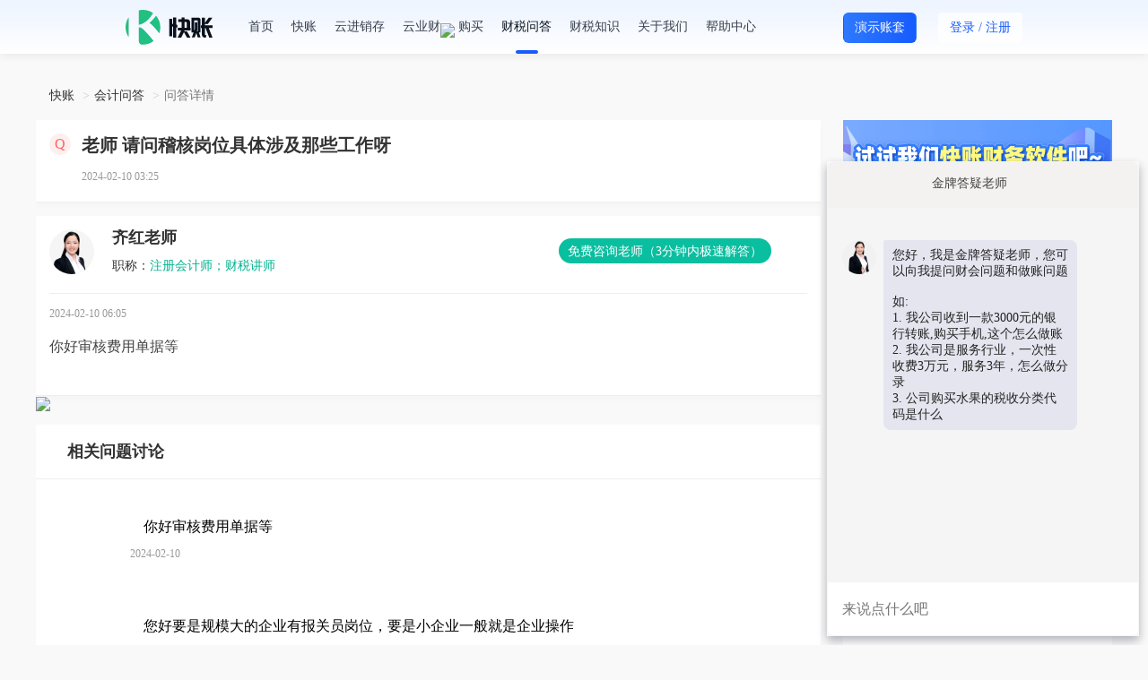

--- FILE ---
content_type: text/html; charset=utf-8
request_url: https://www.kuaizhang.com/ask/question_9253820.html
body_size: 15941
content:
<!DOCTYPE html>
<html>

<head>
    <meta charset="utf-8">
    <meta http-equiv="X-UA-Compatible" content="IE=edge,chrome=1">
    <meta name="renderer" content="webkit">
    <meta name="applicable-device" content="pc">
    <link rel="canonical" href="https://www.kuaizhang.com/ask/question_9253820.html" />
    <link rel="stylesheet" type="text/css" href="https://static.kuaizhang.com/Public/css/style.css">
    <link rel="stylesheet" type="text/css" href="https://static.kuaizhang.com/Public/css/bootstrap.min.css">
    <link rel="stylesheet" type="text/css" href="https://static.kuaizhang.com/Public/css/font-awesome.min.css">
    <link rel="stylesheet" type="text/css" href="https://static.kuaizhang.com/Public/css/jquery-mask.css">
    <link rel="alternate" media="only screen and (max-width: 640px)"
        href="https://m.kuaizhang.com/t/ask/question_9253820.html">
    <script src="https://static.kuaizhang.com/Public/js/modernizr.js"></script>
    <!--[if IE 8]>
    <link href="https://static.kuaizhang.com/Public/css/ie8.css" rel="stylesheet">
    <![endif]-->
    <!--cdn-->
    <!--<link href="http://apps.bdimg.com/libs/bootstrap/3.3.4/css/bootstrap.min.css" rel="stylesheet">
    <link href="//cdn.bootcss.com/font-awesome/4.4.0/css/font-awesome.min.css" rel="stylesheet">-->
    <!--HTML5 shim and Respond.js for IE8 support of HTML5 elements and media queries-->
    <!-- WARNING: Respond.js doesn't work if you view the page via file:// -->
    <!--[if lt IE 9]>
    <script src="//cdn.bootcss.com/html5shiv/3.7.2/html5shiv.min.js"></script>
    <script src="//cdn.bootcss.com/respond.js/1.4.2/respond.min.js"></script>
    <![endif]-->
    <title>老师 请问稽核岗位具体涉及那些工作呀_快账</title>
    <meta name="keywords" content="老师 请问稽核岗位具体涉及那些工作呀">
    <meta name="description" content="你好审核费用单据等">
    <meta itemprop="name" content="老师 请问稽核岗位具体涉及那些工作呀" />
    <link rel="icon" href="https://static.kuaizhang.com/Public/images/favicon.ico" type="image/x-icon">
    <meta itemprop="image" content="https://static.kuaizhang.com/Public/images/weixin.png">
    <style>
        @font-face {
            font-family: uc-nexus-iconfont;
            src: url(chrome-extension://pogijhnlcfmcppgimcaccdkmbedjkmhi/res/font_9qmmi8b8jsxxbt9.woff) format('woff'), url(chrome-extension://pogijhnlcfmcppgimcaccdkmbedjkmhi/res/font_9qmmi8b8jsxxbt9.ttf) format('truetype')
        }
    </style>
    <style type="text/css">
        :root .footer>#box[style="width:100%;height:100%;position:fixed;top:0"] {
            display: none !important;
        }
    </style>

</head>

<body>
    <style>
        html>body {
            background-color: #f9f9f9 !important;
        }
    </style>

    <div class="wrap index-box login-box first-version">
        <link rel="stylesheet" type="text/css" href="https://static.kuaizhang.com/Public/JXC/layui2.1.2/css/layui.css">
<link rel="stylesheet" type="text/css" href="https://static.kuaizhang.com/Public/font_zt/iconfont.css">
<link rel="stylesheet" type="text/css" href="/Public/css/base_new.css">
<link rel="stylesheet" type="text/css" href="/Public/css/new_style.css?v=20260121001">
    <div class="kz-main" style="height: 80px;">
         <div class="kz-header content">
			<div class="container">	
				<div class="pull-left header-logo">
					<a href="/"><img src="https://static.kuaizhang.com/Public/images/2023/logo_w.png"></a>
				</div>
				<div class="pull-left header-nav" style="width: auto; background: none;border-bottom: none;box-shadow: none;">
					<a href="/">首页</a><span data-init-login = "0"><a href="/ki/" class="">快账</a><a  class=""href="/ji/">云进销存</a></span><span data-init-login = "1"><a href="/main" class="">快账</a><a class=""href="/j/main">云进销存</a></span><a href="javascript:;" class="yc-btn">云业财<img src="https://al3.acc5.com/e90ae4c96087bd1acc88dcdfcfb63d56.gif" style="position: absolute;top: 26px;"></a><a href="javascript:;" ><div class="dropdown">购买<div class="dropdown-menu box-transition buy-dropdown"><span data-ref="/kpay/">购买快账</span><span data-ref="/jpay/">购买云进销存</span></div></div></a><a href="/ask/" class="active">财税问答</a><a href="/news/" class="">财税知识</a><a href="/index/about.html" class="">关于我们</a><a href="/article/info">帮助中心</a>
				</div>
				<div class="pull-right">
					<span data-init-login = "0">
						<!-- <a href="javascript:;" class="to-desktop ty_btn">体验</a> -->
						<a href="https://demo.kuaizhang.com/main" target="_blank" class="btn btn-primary btn-primary-df ty_btn" style="color:#fff;">演示账套</a>
						<button type="button" class="btn login-btn open-login"><span>登录</span> / <span class="reg">注册</span></button>
					</span>
					<span data-init-login = "1">
						<span class="dropdown user-box">
							<img class="user-header img-circle" src="https://static.acc5.com/static_acc5/images/2015/tk_bg.jpg">
							<img src="https://static.kuaizhang.com/Public/images/vip.png" class="user-header-vip hide"/>
							<div class="dropdown-menu box-transition">
								<a href="javascript:;" class="text-ellipsis">账号：<span class="default-color"></span></a>
								<a href="/work">企业工作台</a>
								<a href="/ask/myquestion">我的提问</a>
								<a href="/loginout.html">退出登录</a>
							</div>
						</span>
					</span>
				</div>
			</div>
		</div>
    </div>
	<!--百度流量统计 start-->
	<script>
	    var _hmt = _hmt || [];
	    (function () {
	        var hm = document.createElement("script");
	        hm.src = "https://hm.baidu.com/hm.js?8580017715119f0691924542da49d7f9";
	        var s = document.getElementsByTagName("script")[0];
	        s.parentNode.insertBefore(hm, s);
	    })();
	</script>
	<!--百度流量统计 end-->
	
	<script>
	    //百度站长平台
	    (function () {
	        var bp = document.createElement('script');
	        var curProtocol = window.location.protocol.split(':')[0];
	        if (curProtocol === 'https') {
	            bp.src = 'https://zz.bdstatic.com/linksubmit/push.js';
	        }
	        else {
	            bp.src = 'http://push.zhanzhang.baidu.com/push.js';
	        }
	        var s = document.getElementsByTagName("script")[0];
	        s.parentNode.insertBefore(bp, s);
	    })();
	</script>
	<!--360统计代码 start-->
	<!-- <script>
	    (function(b,a,e,h,f,c,g,s){b[h]=b[h]||function(){(b[h].c=b[h].c||[]).push(arguments)};
	        b[h].s=!!c;g=a.getElementsByTagName(e)[0];s=a.createElement(e);
	        s.src="//s.union.360.cn/"+f+".js";s.defer=!0;s.async=!0;g.parentNode.insertBefore(s,g)
	    })(window,document,"script","_qha",427363,false);
	</script> -->
	<!--360统计代码 end-->

        <div class="wrap-box qdetail_wrap asknews_wrap">
            <a class="open_kf_btn hide" href="javascript:;" title="点击咨询">
                <img src="https://static.kuaizhang.com/Public/images/qn_banner.png" alt="咨询">
            </a>

            <ol class="breadcrumb">
                <li><a href="https://www.kuaizhang.com">快账</a></li>
                <li><a href="https://www.kuaizhang.com/ask/">会计问答</a></li>
                <li class="active">问答详情</li>
            </ol>
            <!-- seo 广告 -->
			<!-- <div class="mb-20">
				<a data-init-login = "0" href="javascript:;"  class="open-login" data-key="k"><img src="https://al3.acc5.com/179227_63e748dda42ed0.png" class="img-responsive"></a>
				<a data-init-login = "1" href="/main"><img src="https://al3.acc5.com/179227_63e748dda42ed0.png" class="img-responsive"></a>
			</div> -->
            
			            <!-- seo 广告 end -->
            <div class="qdetail_fl asknews_content" style="overflow: initial;">
                <div class="qdetail_box qdetail_info_box">
                    <div class="qdetail_hd">
                        <div class="green_icon_new">Q</div>
                        <div class="green_icon_title_new">
                            <h1 style="line-height: 26px;-webkit-box-orient: unset;-webkit-line-clamp: unset">老师 请问稽核岗位具体涉及那些工作呀</h1>
                        </div>
                    </div>
                    <div class="qdetail_body">
                                                <div class="ask_detail_bottom">
                            <span class="mt-10 ask_detail_time">2024-02-10 03:25</span>
                        </div>



                        <input type="hidden" name="problemId" value="9253820">
                    </div>
                    <!-- <div class="ask_detail_seo">
                        <span>温馨提示：如果以上问题和您遇到的情况不相符，可在线咨询老师！</span>
                        <span class="btn-seo-open btn-seo-add-wechat">立即咨询老师</span>
                    </div> -->
                </div>
                <!-- <div class="free-contact-tip hide">
                    <img class="tip-icon" src="//static.acc5.com/2018/images/warning.png" alt="">
                    <span>温馨提示：如果以上问题和您遇到的情况不相符，可在线咨询老师！</span>
                    <a class="contact btn-seo-open btn-seo-add-wechat" href="javascript:;">
                        <span>免费咨询老师</span>
                    </a>
                </div> -->
                <!-- <div class="title-box">老师解答</div> -->
                <div class="qdetail_box qdetail_reply_box">
                    <div class="qdetail_hd">
                            <div class="qdetail_icon blue_icon"><img src="https://static.kuaizhang.com/Public/m/images/wdhead_pic3.png" alt="答疑老师">
                            </div>
                            <div class="t_detail_info">
                                <p class="teachar-name">
                                    <span class="teachar-name-new">齐红老师</span>
                                </p>
                                <p><span class="f-999">职称：</span><span class="default-color">注册会计师；财税讲师</span></p>
                                <a class="t-btn btn-seo-open  reply_seo_btn btn-seo-add-wechat" rel="nofollow"
                                    href="javascript:;">免费咨询老师（3分钟内极速解答）</a>
                            </div>
                        </div>
                        <div class="qdetail_body">
                            <span class="ask_detail_time_respond">2024-02-10 06:05 </span>
                            <p class="ask_detail_title" style="margin-top: 0;margin-bottom: 0;">你好审核费用单据等</p>
                                                        <div data-init-login = "0" class="open-login" style="cursor: pointer;">
									<img style="width: 100%" src="https://al3.acc5.com/179227_64ec6410ebf080.png" alt="">
								</div>                        </div>

                        
                                        </div>
                <div class="consult-teacher hide">
                    <span>还没有符合您的答案？立即在线咨询老师</span>
                    <a class="consult btn-seo-open btn-seo-add-wechat" href="javascript:;">免费咨询老师</a>
                </div>
                <a class="open_kf_btn get_file_btn hide" href="javascript:;" title="点击咨询">
                    <img src="https://static.kuaizhang.com/Public/images/qn_banner2.png" alt="咨询">
                </a>
                <!-- seo 广告 -->
                <div data-init-login = "0"><img class="seogg_img" data-id="394" width="100%" src="https://al3.acc5.com/_62cf84cd68fe90.png"></div>                <!-- 相关问题讨论 -->
                    <div class="discuss-list-box">
                        <div class="header">相关问题讨论</div>

                        <div class="discuss-content">
                            <div>
                                <div class="list clearfix">
                                    <img class="head" src="https://al3.acc5.com/95d223957f56fba2e1b8c7c4fa00f9e0.png" alt="">
                                    <div class="discuss-data">
                                        <div class="reply-content"> 你好审核费用单据等</div>
                                        <div class="time">2024-02-10</div>
                                    </div>
                                </div><div class="list clearfix">
                                    <img class="head" src="https://al3.acc5.com/95d223957f56fba2e1b8c7c4fa00f9e0.png" alt="">
                                    <div class="discuss-data">
                                        <div class="reply-content"> 您好要是规模大的企业有报关员岗位，要是小企业一般就是企业操作</div>
                                        <div class="time">2023-09-16</div>
                                    </div>
                                </div><div class="list clearfix">
                                    <img class="head" src="https://al3.acc5.com/95d223957f56fba2e1b8c7c4fa00f9e0.png" alt="">
                                    <div class="discuss-data">
                                        <div class="reply-content"> 当期应纳税额=当期内销货物销项税额-(当期进项税额-当期免抵退不得免征和抵扣税额)-上期留抵税额，就是报关申报做退税</div>
                                        <div class="time">2020-08-10</div>
                                    </div>
                                </div><div class="list clearfix">
                                    <img class="head" src="https://al3.acc5.com/95d223957f56fba2e1b8c7c4fa00f9e0.png" alt="">
                                    <div class="discuss-data">
                                        <div class="reply-content"> 直接回答：

首先，直接回答这个问题，表明你对数字的敏感程度。如果你对数字很敏感，可以直接告诉面试官：“是的，我对数字非常敏感。”
举例说明：

提供具体的例子来支持你的说法。比如，你可以谈谈在之前的工作中如何快速识别数据中的异常，或者如何通过分析数据来优化流程或提高效率。
财务工作中的应用：

预算编制与控制：解释你如何根据历史数据和市场趋势来编制预算，并监控实际支出与预算的差异。
财务报表分析：描述你如何阅读和分析财务报表，识别关键的财务指标，比如利润率、现金流和资产负债率。
成本分析：讨论你如何通过成本分析来识别成本节约的机会，或者如何通过成本效益分析来支持决策。</div>
                                        <div class="time">2024-11-28</div>
                                    </div>
                                </div><div class="list clearfix">
                                    <img class="head" src="https://al3.acc5.com/95d223957f56fba2e1b8c7c4fa00f9e0.png" alt="">
                                    <div class="discuss-data">
                                        <div class="reply-content"> 你好！学堂没有这个了。不好意思。</div>
                                        <div class="time">2022-05-31</div>
                                    </div>
                                </div>                            </div>
                        </div>

                    </div>
                <div class="title-box relevant-title">相关问题</div>
                    <ul class="list-unstyled relevant-list">

                        <li>
                                <a href="question_3853723.html" title="老师好，想问一下装饰公司的成本核算涉及哪些？具体怎么操作？马上要面试一家装饰公司，所以先了解一下账务处理，谢谢" target="_blank">
                                    <span>Q</span>
                                    <p>老师好，想问一下装饰公司的成本核算涉及哪些？具体怎么操作？马上要面试一家装饰公司，所以先了解一下账务处理，谢谢</p>
                                </a>
                            </li><li>
                                <a href="question_6269392.html" title="老师，我需要一份这样的管理制度，财务管理制度、工作流程、货币资金管理、银行存款管理、应收账款管理、应付账款管理、费用及报销管理制度、固定资产、无形资产管理、财务印鉴的使用、财务档案管理、单据管理制度、盘点制度、会计岗位工作职责、KPI考核标准等。

岗位职责说明中包括：
①该岗位职责的描述；
②该岗位需要满足的kpi考核标准；
③该岗位的工作对接上下游是那些部门；
④该岗位的任职资格；
⑤该岗位可能会产生的数据及数据对接的人员；
⑥该岗位的上级及下级是什么岗位；" target="_blank">
                                    <span>Q</span>
                                    <p>老师，我需要一份这样的管理制度，财务管理制度、工作流程、货币资金管理、银行存款管理、应收账款管理、应付账款管理、费用及报销管理制度、固定资产、无形资产管理、财务印鉴的使用、财务档案管理、单据管理制度、盘点制度、会计岗位工作职责、KPI考核标准等。

岗位职责说明中包括：
①该岗位职责的描述；
②该岗位需要满足的kpi考核标准；
③该岗位的工作对接上下游是那些部门；
④该岗位的任职资格；
⑤该岗位可能会产生的数据及数据对接的人员；
⑥该岗位的上级及下级是什么岗位；</p>
                                </a>
                            </li><li>
                                <a href="question_8654456.html" title="老师，请问现在假设个人涉及有一套5000平方的房产，成本价为2500一平方，现在打算交易市场价为1万元一平方；现在有两种方案作价出资和以房屋作价增资扩股，请问涉及哪些税费？具体怎么计算？请详解？谢谢" target="_blank">
                                    <span>Q</span>
                                    <p>老师，请问现在假设个人涉及有一套5000平方的房产，成本价为2500一平方，现在打算交易市场价为1万元一平方；现在有两种方案作价出资和以房屋作价增资扩股，请问涉及哪些税费？具体怎么计算？请详解？谢谢</p>
                                </a>
                            </li><li>
                                <a href="question_8749214.html" title="老师，新注册的公司，主要经营技术开发的工作，请问公司涉及的税种有那些。" target="_blank">
                                    <span>Q</span>
                                    <p>老师，新注册的公司，主要经营技术开发的工作，请问公司涉及的税种有那些。</p>
                                </a>
                            </li><li>
                                <a href="question_8827987.html" title="请问老师 外贸企业的出口报关工作具体是哪个岗位在做呢" target="_blank">
                                    <span>Q</span>
                                    <p>请问老师 外贸企业的出口报关工作具体是哪个岗位在做呢</p>
                                </a>
                            </li>                    </ul>
                <div class="title-box relevant-title">相关资讯</div>
                    <ul class="list-unstyled involve-news-list">
                        <li>
                                <a href="/news/detail_75145.html" title="​业务宣传费的税前扣除限额计算" target="_blank">
                                    <span></span>
                                    <p>​业务宣传费的税前扣除限额计算</p>
                                    <div class="involve-news-list-time">2026-01-27</div>
                                </a>
                            </li><li>
                                <a href="/news/detail_75144.html" title="​临时工工资的个税与社保处理" target="_blank">
                                    <span></span>
                                    <p>​临时工工资的个税与社保处理</p>
                                    <div class="involve-news-list-time">2026-01-27</div>
                                </a>
                            </li><li>
                                <a href="/news/detail_75143.html" title="​企业捐赠支出的税前扣除比例" target="_blank">
                                    <span></span>
                                    <p>​企业捐赠支出的税前扣除比例</p>
                                    <div class="involve-news-list-time">2026-01-27</div>
                                </a>
                            </li><li>
                                <a href="/news/detail_75142.html" title="​企业之间无偿借款的税务风险" target="_blank">
                                    <span></span>
                                    <p>​企业之间无偿借款的税务风险</p>
                                    <div class="involve-news-list-time">2026-01-27</div>
                                </a>
                            </li><li>
                                <a href="/news/detail_75141.html" title="​企业借贷利息支出的税前扣除标准" target="_blank">
                                    <span></span>
                                    <p>​企业借贷利息支出的税前扣除标准</p>
                                    <div class="involve-news-list-time">2026-01-27</div>
                                </a>
                            </li>                    </ul>
            </div>
            <div class="ask_hot_fr">
                <!-- <div class="wenda-wxcode">
                    <ul class="desc-list clearfix">
                        <li>
                            <div><img src="https://static.kuaizhang.com/Public/images/wenda/join_group_icon1.png" alt=""></div>
                            <span>会计群交流</span>
                        </li>
                        <li>
                            <div><img src="https://static.kuaizhang.com/Public/images/wenda/join_group_icon2.png" alt=""></div>
                            <span>知识库</span>
                        </li>
                        <li>
                            <div><img src="https://static.kuaizhang.com/Public/images/wenda/join_group_icon3.png" alt=""></div>
                            <span>财税资讯</span>
                        </li>
                    </ul>
                    <div class="text-center ask-code">
                        <img src="//al3.acc5.com/9241446_5f0ebe7a545c9.png">
                        <h4>微信扫码即可入群!</h4>
                    </div>
                </div> -->
				<!-- <div>
					<a data-init-login = "0" href="javascript:;"  class="open-login" data-key="k"><img src="https://al3.acc5.com/179227_63fc75bf8d7140.png" class="img-responsive"></a>
					<a data-init-login = "1" href="/main"><img src="https://al3.acc5.com/179227_63fc75bf8d7140.png" class="img-responsive"></a>
				</div>
                <div class="seo-get-file hide">
                    <img class="open_kf_btn get_file_btn" src="https://al3.acc5.com/10748370_5dea1fe94a7fa.png" alt="免费领取资料" title="免费领取资料">
                </div> -->
                <div>
<!--                    <img src="https://al3.acc5.com/179227_6539ca7af27c30.png?image_process=sharpen,100">-->
                    <img src="https://static1.acc5.cn/kuaizhang/20240815100012.png" width="300">
                </div>
                <!-- 热门问答 -->
                <div class="hot_ask_lists">
                    <h3 class="lists_name" style="float: none;">
                        <span>热门问答</span>
                        <span class="lists_name_more"><a href="/ask/">更多></a></span>
                    </h3>
                    <ul>
                        <li class="news-recommend-ask-lists">
                                <a href="/ask/question_10449112.html" title="农民工给我安装，我要给他对公转，那是不是下月15号要给农民工申报个税，那农民工是不是要缴纳个税吗，是这样吗">
                                    <span class="news-recommend-ask-icon"></span>
                                    <p>农民工给我安装，我要给他对公转，那是不是下月15号要给农民工申报个税，那农民工是不是要缴纳个税吗，是这样吗</p>
                                </a>
                            </li><li class="news-recommend-ask-lists">
                                <a href="/ask/question_10449107.html" title="老师：学生的家人开的公司，公司法定代表人用的是同学（仅担个名）
公户的基本户是农村商业银行，19年开户时网银是卡片装在手机里的；现在的清况是这个公司法人（我家人的同学）已经演变成公司是他的了，因网银在他手里自由转账；因为他公司想卖了又没有人买；
老师：我公司2个会计，其中一个是财务主管，我是会计。我看我家人上火我很难心疼；
老师，我该怎么做把他公户网银拿掉➕公司还能继续经营下去；学生请教老师有什么好的建议">
                                    <span class="news-recommend-ask-icon"></span>
                                    <p>老师：学生的家人开的公司，公司法定代表人用的是同学（仅担个名）
公户的基本户是农村商业银行，19年开户时网银是卡片装在手机里的；现在的清况是这个公司法人（我家人的同学）已经演变成公司是他的了，因网银在他手里自由转账；因为他公司想卖了又没有人买；
老师：我公司2个会计，其中一个是财务主管，我是会计。我看我家人上火我很难心疼；
老师，我该怎么做把他公户网银拿掉➕公司还能继续经营下去；学生请教老师有什么好的建议</p>
                                </a>
                            </li><li class="news-recommend-ask-lists">
                                <a href="/ask/question_10449104.html" title="老师，请问一下

我去超市买东西，要求开发票，为什么他什么都卖但只能给开米面粮油？">
                                    <span class="news-recommend-ask-icon"></span>
                                    <p>老师，请问一下

我去超市买东西，要求开发票，为什么他什么都卖但只能给开米面粮油？</p>
                                </a>
                            </li><li class="news-recommend-ask-lists">
                                <a href="/ask/question_10449100.html" title="老师你好，boss直聘的招聘费，计入什么费用啊">
                                    <span class="news-recommend-ask-icon"></span>
                                    <p>老师你好，boss直聘的招聘费，计入什么费用啊</p>
                                </a>
                            </li><li class="news-recommend-ask-lists">
                                <a href="/ask/question_10449099.html" title="我们投资公司投资对方公司持股20%，打款给对方公司全部资金打投资款还是分投资款和资本公积">
                                    <span class="news-recommend-ask-icon"></span>
                                    <p>我们投资公司投资对方公司持股20%，打款给对方公司全部资金打投资款还是分投资款和资本公积</p>
                                </a>
                            </li><li class="news-recommend-ask-lists">
                                <a href="/ask/question_10449098.html" title="老师你好，自助打印回单手续费360元一年，这个能计入手续费吗">
                                    <span class="news-recommend-ask-icon"></span>
                                    <p>老师你好，自助打印回单手续费360元一年，这个能计入手续费吗</p>
                                </a>
                            </li><li class="news-recommend-ask-lists">
                                <a href="/ask/question_10449097.html" title="老师，刚入职场感觉在财务共享中心一个办公室五十几人，很难交到真心朋友，出了校园，也不知道在国企哪些人是有关系有背景或者内心到底是什么样的角色">
                                    <span class="news-recommend-ask-icon"></span>
                                    <p>老师，刚入职场感觉在财务共享中心一个办公室五十几人，很难交到真心朋友，出了校园，也不知道在国企哪些人是有关系有背景或者内心到底是什么样的角色</p>
                                </a>
                            </li><li class="news-recommend-ask-lists">
                                <a href="/ask/question_10449094.html" title="老师好，我是一家私立门诊，小规模纳税人，没有参与社保报销，请问开具电子发票的税率应该如何选择？">
                                    <span class="news-recommend-ask-icon"></span>
                                    <p>老师好，我是一家私立门诊，小规模纳税人，没有参与社保报销，请问开具电子发票的税率应该如何选择？</p>
                                </a>
                            </li><li class="news-recommend-ask-lists">
                                <a href="/ask/question_10449093.html" title="普通合伙人中可以是法人，有限合伙企业中也有法人企业，他们的区别在哪里？">
                                    <span class="news-recommend-ask-icon"></span>
                                    <p>普通合伙人中可以是法人，有限合伙企业中也有法人企业，他们的区别在哪里？</p>
                                </a>
                            </li><li class="news-recommend-ask-lists">
                                <a href="/ask/question_10449088.html" title="请问老师，我是建筑行业一般纳税人，预交增值税，是用应交税费—预交增值税核算，那这个科目核算的预交增值税月末必须转入应交税费—应交税金科目吗？

预交的附加税直接用应交税费科目借方余额表示预交。

以上的预交税账务处理正确？谢谢">
                                    <span class="news-recommend-ask-icon"></span>
                                    <p>请问老师，我是建筑行业一般纳税人，预交增值税，是用应交税费—预交增值税核算，那这个科目核算的预交增值税月末必须转入应交税费—应交税金科目吗？

预交的附加税直接用应交税费科目借方余额表示预交。

以上的预交税账务处理正确？谢谢</p>
                                </a>
                            </li>                    </ul>
                </div>
            </div>
        </div>
        
    <input type="hidden" id="employ" value="1">
    <input type="hidden" value="1" id="noFixScroll">
	<div class="kz-main">
	
		<div class="kz-footer ">
			<div class="container">
				<ul class="footer-desc flex-space-between">
					<li>
						<h5>产品中心</h5>
						<div class="links">
							<a href="/main" target="_blank">快账</a><a href="/j/main" target="_blank">云进销存</a>
						</div>
					</li><li>
						<h5>帮助中心</h5>
						<div class="links">
							<a target="_blank" href="https://www.kuaizhang.com/index/manual?path=question">常见问题</a><a target="_blank" href="https://www.kuaizhang.com/index/manual.html">操作手册</a><a target="_blank" href="https://www.kuaizhang.com/index/manual?path=video">视频教学</a>
						</div>
					</li><li>
						<h5>内容社区</h5>
						<div class="links">
							<a target="_blank" href="https://www.kuaizhang.com/ask/">财税问答</a><a target="_blank" href="https://www.kuaizhang.com/zhishi/">财税知识</a><a target="_blank" href="https://www.kuaizhang.com/bbs/">财会论坛</a><a target="_blank" href="https://lx.acc5.com/personal_tax_new/">财税工具</a>
						</div>
					</li><li>
						<h5>关于我们</h5>
						<div class="links">
							<a target="_blank" href="https://www.kuaizhang.com/index/about.html">公司介绍</a><a target="_blank" href="https://www.kuaizhang.com/index/safe.html">安全声明</a><a target="_blank" href="https://www.kuaizhang.com/index/about.html">联系我们</a><a target="_blank" href="https://www.kuaizhang.com/index/complaint.html">投诉举报</a>
						</div>
					</li><li>
						<!-- <h5></h5> -->
						<p class="text-center tel" style="margin-top: -30px;">客服-热线：<span style="letter-spacing: 2px;">400-803-6733</span></p>
						<p class="text-right tel" style="padding-right: 4px;margin-top: -15px;">0755-25901621</p>
						<div class="code">
							<ul class="flex-space-between text-center">
								<li class="app"><img src="https://al3.acc5.com/179227_63b67fb76439e0.png"><div>微信公众号</div></li>
								<li><img src="https://al3.acc5.com/179227_64785608ce77c0.png"><div>在线咨询</div></li>
							</ul>
						</div>
					</li>
				</ul>
				<div class="footer-link">
					<span>友情链接：</span>
					<a target="_blank" href="https://www.kuaizhang.com/ask/">会计问答</a>
						<span class="spanider"></span><a target="_blank" href="https://www.kuaizhang.com/news/">会计资讯</a>
						<span class="spanider"></span><a target="_blank" href="https://www.hxx.net">好学校招生网</a>
						<span class="spanider"></span><a target="_blank" href="http://hb.huatu.com">湖北公务员考试网</a>
						<span class="spanider"></span><a target="_blank" href="https://www.eduour.com/">在职研究生</a>
						<span class="spanider"></span><a target="_blank" href="https://www.kuaizhang.com/">财务软件</a>
						<span class="spanider"></span><a target="_blank" href="https://www.kuaizhang.com/">记账软件</a>
						<span class="spanider"></span><a target="_blank" href="https://www.acc5.com/app/">会计学堂APP</a>
						<span class="spanider"></span><a target="_blank" href="https://www.kuaizhang.com/bbs/">财会论坛</a>
						<span class="spanider"></span><a target="_blank" href="https://www.kuaixue.com/">快学教育</a>
										</div>
				<div class="footer-bt clearfix">
					<div class="pull-left">
						<div>深圳快学教育发展有限公司 版权所有 <a target="_blank" rel="nofollow" href="https://www.kuaizhang.com/zhishi_licai/324.html">营业执照</a></div>
						<a target="_blank" rel="nofollow" href="http://www.beian.gov.cn/portal/registerSystemInfo?recordcode=44030002003870"><img style="margin-left: 0;" src="https://al3.acc5.com/179227_620de2f0492fe0.png"> 粤公网安备 44030002003870号</a>
						<a href="https://beian.miit.gov.cn" rel="nofollow" target="_blank">粤ICP备14062987号</a>
						<a href="https://www.kuaizhang.com/index/icp.html" rel="nofollow" target="_blank">ICP证 粤B2-20160240</a>
					</div>
					<div class="pull-right">
						<a rel="nofollow" href="http://szcert.ebs.org.cn/409b63fb-c3a5-42b7-ad13-5b84f1de27b7" target="_blank"><img src="https://static.kuaizhang.com/Public/images/foot_logo_1.png" title="深圳市市场监督管理局企业主体身份公示" alt="深圳市市场监督管理局企业主体身份公示"></a><a rel="nofollow" href="https://v.pinpaibao.com.cn/cert/site/?site=www.kuaizhang.com&amp;at=business" target="_blank"><img src="https://static.kuaizhang.com/Public/images/foot_logo_2.png" alt="安全联盟认证"></a><a rel="nofollow" href="http://si.trustutn.org/info?sn=893170721029652829686&amp;certType=1" target="_blank"><img src="https://static.kuaizhang.com/Public/images/foot_logo_3.png"></a>
					</div>
				</div>
			</div>
		</div>
		
		<div class="side-right">
			<ul class="list-unstyled text-center">
				<!-- 全局 取 登录状态 -->
				<input type="hidden" name="allIsLogin" value="0">
				<li title="保存到桌面" class="to-desktop"><a rel="nofollow" href="/saveToDesktop" target="_blank"><i></i>保存到桌面</a></li>
				<li title="升级会员" class="vip open-login"><a rel="nofollow" href="javascript:;" class="open-login"><i></i>升级会员</a></li>
									<li title="微信公众号" class="wx"><a rel="nofollow" href="javascript:;"><i></i>关注我们</a>
					<div class="popover left box-transition">
						<div class="arrow"></div>
						<div class="content text-center">
							<p><img width="109" src="https://al3.acc5.com/179227_63b67fb76439e0.png" alt="微信公众号"></p>扫一扫，关注公众号
						</div>
					</div>
				</li>
				<li title="在线咨询" class="chat"><a rel="nofollow" href="javascript:;"><i></i>在线咨询</a>
					<div class="popover left box-transition">
						<div class="arrow"></div>
						<div class="content text-center">
							<p><img width="109" src="https://al3.acc5.com/179227_64785608ce77c0.png" alt="售前咨询"></p>快账官网售前咨询
						</div>
					</div>
				</li>
			</ul>
			<ul class="list-unstyled text-center go-top">
				<li title="返回顶部"><a rel="nofollow" href="javascript:;"><i></i>返回顶部</a></li>
			</ul>
		</div>
		
		
		<div class="login-popup-box public-pupop">
			<div class="box-mark-new"></div>
			<div class="pop-popup">
				<div class="popup-header login-type porela df-color-8 text-center text-weight"><span class="show-login">登 录</span><span class="show-reg">注 册</span><a href="javascript:;" class="pop-close close-btn"><img width="14" src="/Public/images/2023/icon_c.png"></a></div>
				<div class="popup-body porela">
					<i title="点击切换微信扫码登录" class="login-ico cursor-p"></i>
					<i title="点击切换手机号/账号登录" class="login-ico cursor-p icon-login-acct hide"><i>切换手机号/账号登录</i></i>
					<div class="login-tabs">
						<!-- <ul class="flex-space-between">
							<li class="active"><a href="#login-tab-2" data-toggle="tab" title="手机验证码登录" class="box-transition">验证码登录</a></li>
							<li><a href="#login-tab-1" data-toggle="tab" title="普通账号密码登录" class="box-transition">账号登录</a></li>
							<li><a href="#login-tab-3" data-toggle="tab" title="微信扫码登录" class="box-transition">扫码登录</a></li>
						</ul> -->
						<ul class="list-inline text-center">
								<li class="active"><a href="#login-tab-2" data-toggle="tab" title="手机验证码登录" class="box-transition">验证码登录</a></li>
								<li><a href="#login-tab-1" data-toggle="tab" title="账号密码登录" class="box-transition">账号登录</a></li>
								<li><a href="#login-tab-3" data-toggle="tab" title="微信扫码登录" class="box-transition hide">微信扫码登录</a></li>
								<li><a href="#login-tab-4" data-toggle="tab" title="重置密码" class="box-transition hide">重置密码</a></li>
						</ul>
					</div>
					<div class="tab-content">
						<div class="tab-pane fade" id="login-tab-1">
							<form id="loginFormWrap">
								<div class="form-item">
									<input type="text" name="username" placeholder="用户名/手机号" />
								</div>
								<div class="form-item">
									<input type="password" name="password" placeholder="密码" />
								</div>
								<div class="form-item porela form-verify">
									<input type="text" name="code" placeholder="图形验证码" />
									<img src="/index.php/home/index/verify_c.html" title="点击刷新" class="verify cursor-p">
								</div>
								<div class="form-item">
									<button type="button" class="btn-submit">登录</button>
								</div>
								<div class="form-item last">
<!--									<a href="https://www.kuaizhang.com/m/account/forgetpsd" target="_blank" class="df-color-6">忘记密码？</a>-->
									<a href="javascript:;" class="df-color-6 reset-password">忘记密码？</a>
									<a href="javascript:;" class="df-color-6 pull-right link-reg">还没有快账账号？<span>点击注册</span></a>
								</div>
							</form>
						</div>
						<div class="tab-pane fade in active" id="login-tab-2">
							<form id="mobileFormWrap">
								<div class="form-item">
									<input type="text" name="phoneName" placeholder="手机号" />
								</div>
								<div class="form-item porela">
									<input type="text" name="phoneCode" placeholder="手机验证码" />
									<button type="button" class="verify-btn">获取验证码</button>
								</div>
								<div class="form-item form-reg">
									<button type="button" class="btn-submit">登录</button>
								</div>
								<div class="form-item last clearfix">
									<a href="javascript:;" class="df-color-6 pull-right link-login show-reg">已有账号？<span>去登录</span></a>
									<a href="javascript:;" class="df-color-6 pull-right link-reg show-login">还没有快账账号？<span>点击注册</span></a>
								</div>
							</form>
						</div>
						<div class="tab-pane fade" id="login-tab-3">
							<ul class="flex-space-between">
								<li><img src="https://al3.acc5.com/179227_6113870b940350.png"></li>
								<li>
									<div class="porela text-center"><p class="text-center df-color wx-tip"><img width="19" src="https://al3.acc5.com/179227_6420f82e4ddcb0.png"/> 请使用微信扫一扫登录</p> <img width="130" src="https://static.acc5.com/static_acc5/images/2015/tk_bg.jpg" class="qr-code" height="130" title="请使用微信扫一扫登录"><img width="130" src="https://static.acc5.com/static_acc5/2018/images/qrcode_error.png" class="hide qr-code-err cursor-p" height="130" title="二维码已失效,点击重新生成"></div>
								</li>
							</ul>
							<a href="javascript:;" class="df-color-6 pull-right link-reg show-login">还没有快账账号？<span>点击注册</span></a>
						</div>
						<div class="tab-pane fade" id="login-tab-4">
							<form id="ResetPasswordFormWrap">
								<div class="form-item">
									<input type="text" name="rp_phone" placeholder="手机号" />
								</div>
								<div class="form-item porela">
									<input type="text" name="phoneCode" placeholder="手机验证码" />
									<button type="button" class="verify-reset-password-btn">获取验证码</button>
								</div>
								<div class="form-item">
									<input type="password" name="password" placeholder="新密码" />
								</div>
								<div class="form-item">
									<input type="password" name="cr_password" placeholder="确认密码" />
								</div>
								<div class="form-item form-reg">
									<button type="button" class="btn-submit">重置密码</button>
								</div>
								<div class="form-item last clearfix">
									<a href="javascript:;" class="df-color-6 pull-right link-login show-reg">已有账号？<span>去登录</span></a>
									<a href="javascript:;" class="df-color-6 pull-right link-reg show-login">还没有快账账号？<span>点击注册</span></a>
								</div>
							</form>
						</div>
						<div class="text-center df-color-6 pop-privacy">
							登录/注册即表示同意<a target="_blank" href="/article/info/pid/98/cid/99/aid/98.html" class="default-color">《使用条款》</a>和<a target="_blank" href="/article/info/pid/98/cid/99/aid/99.html" class="default-color">《隐私政策》</a>
						</div>
					</div>
					
				</div>
			</div>
		</div>
		
		<!-- <div class="ev_talkbox_cn_min cursor-p" title="您好，我是快账小助手">
			<img src="https://al3.acc5.com/179227_63f343a6585f80.gif">
		</div> -->
		<div class="ev_talkbox_cn_min pop-hide-bar cursor-p"><a class="btn-seo-openf">您正在与金牌答疑老师聊天</a></div>
		
		
		<div class="ev_talkbox_wrapper to-all">
			<div id="ev_talkbox_max">
				<div class="ev_tb_header">
					<div id="ev_tb_disable" class="ev_tb_disable"></div>
					<div id="ev_tb_header_text" class="ev_tb_disable_header_text"><a 
							id="ev_tb_header_default_text">金牌答疑老师</a><span id="ev_tb_header_select_img"
							class="ev_tb_header_select_close"></span></div><span id="ev_tb_maxclose"
						class="ev_tb_disable_close"><span id="ev_tb_maxclose_img" class="ev_tb_close_img"></span></span>
				</div>
				<div id="ev_default_talk" class=""><span  class="theme-bg ev_talkbox">
						<!-- <div id="ev_privacy_text_top">由红棉小冰提供的虚拟人类已唤醒，可以随时开始聊天啦</div> -->
						<div id="ev_privacy_text_top"> </div>
					</span>
					<div id="ev_privacy_text_bottom">
						<div id="ev_privacy_text_bottom_text"></div>
					</div>
					<div id="ev_send_input" class="porela">
						<div class="no-login open-login cursor-p text-center hide">请登录后继续提问~~</div>
						<textarea class="ev_send_text" placeholder="来说点什么吧"></textarea>
						<div id="ev_send_button" class="ev_send_button">
							<button  id="ev_send_button_img" class="ev_send_button_img"></button>
						</div>
					</div>
				</div>
			</div>
		</div>
		
		
	</div> <!-- end kz-main -->
	<script type="text/javascript" src="https://static.acc5.com/2018/js/jquery-1.11.3.js"></script>
	<script type="text/javascript" src="https://static.kuaizhang.com/Public/js/jquery.cookie.js"></script>
	<script type="text/javascript" src="https://static.acc5.com/static_acc5/2018/js/security.js"></script>
	<script type="text/javascript" src="https://static.kuaizhang.com/Public/js/bootstrap.min.js"></script>
	<script type="text/javascript" src="https://static.kuaizhang.com/Public/js/layer/layer.js"></script>
	<script src="https://static.kuaizhang.com/Public/js/swiper/js/swiper3.4.2.min.js"></script>
	<script src="/Public/js/common.js?v=20260121001"></script>
</body>
</html>
		 
	</div>
	<script type="text/javascript" src="https://static.kuaizhang.com/Public/js/jquery.cookie.js"></script>
    <div class="ask_mask"></div>
<div class="kf_html hide">
  <div class="kf_center">
    <img src="https://static.kuaizhang.com/Public/images/kefu.png" alt="" class="open_form btn-seo-add-wechat" />
  </div>
</div>
<!-- seo广告弹窗 -->
<div class="hide pop-notify-s-right-roll">
  <!-- <div class="pop-notify-mark box-mark"></div> -->
  <div class="pop-notify pop-center animated fadeInUp ask-detail-top-roll-notify">
    <div class="pop-box porela">
      <img
        class="box-transition rotate360 close"
        src="//static.acc5.com/static_acc5/2018/images/w-close.png"
      />
      <h2 class="pd-20 text-left">
          领取会员
      </h2>
      <div style="padding: 20px">
        <div class="mb-20 ask-detail-top-roll-notify-title">
          亲爱的学员你好，微信扫码加老师领取会员账号，免费学习课程及提问!
        </div>
        <div class="ask-detail-top-roll-notify-con">
          <img src="https://al3.acc5.com/_5f6ac22a842700.png"/>
          <p class="mt-15">微信扫码加老师开通会员</p>
        </div> 
      </div>
    </div>
  </div>
</div>
<!-- seo广告弹窗 end -->
<div class="ask_kf_pop hide">
  <div class="ask_kf_center">
    <img
      class="box-transition rotate360 close"
      src="//static.acc5.com/2018/images/close.png"
    />
    <h2 class="kf_hd">
      <span class="title">在线提问</span
      ><span class="pull-right"
        >累计解决<span class="problem-count">68456</span>个问题</span
      >
    </h2>
    <div class="ask_body">
      <div class="teacher_info">
        <div class="teachar_avatar fl">
          <a rel="nofollow" target="_blank" href="javascript:;"
            ><img
              src="https://static.kuaizhang.com/Public/m/images/wdhead_pic3.png"
              class="img-circle"
              width="48"
          /></a>
        </div>
        <div class="info fl">
          <div class="teachar_name">
            <spa class="name">齐红老师</spa>
            <span class="line">|</span>
            <i class="icons icon-ask-v"></i> 官方答疑老师
          </div>
          <p class="">职称：注册会计师,税务师</p>
        </div>
      </div>
      <div class="ask_seo">
        <h5 class="white-bg">
          亲爱的学员你好，我是来自<span class="default-color">快账的齐红老师</span
          >，很高兴为你服务，请问有什么可以帮助你的吗？
        </h5>
        <div class="porela">
          <textarea
            class="form-control"
            rows="6"
            id="text_area"
            maxlength="300"
            placeholder="请输入超过10个字的问题"
          ></textarea>
          <button type="button" class="btn btn-block btn-df ask_submit">
            提交问题
          </button>
        </div>
      </div>
      <div class="ask-seo-login hide">
        <h5 class="white-bg login_bg">
          已经收到您的问题，请填写手机号，解答成功后可以快速查看答案。
        </h5>
        <form class="form-horizontal white-bg" role="form">
          <div class="form-group">
            <div class="col-xs-12">
              <input
                type="text"
                name="phoneName"
                id="phoneName"
                maxlength="11"
                placeholder="手机号"
                class="form-control"
              />
            </div>
          </div>
          <div class="form-group">
            <div class="col-xs-7">
              <input
                type="text"
                name="imgCode"
                id="imgCode"
                placeholder="图形验证码"
                class="form-control"
              />
            </div>
            <div class="col-xs-5 text-right">
              <img
                src="/index.php/home/index/verify_c.html"
                title="点击刷新"
                width="96"
                height="34"
                class="img-seccode"
              />
            </div>
          </div>
          <div class="form-group">
            <div class="col-xs-7">
              <input
                type="text"
                name="phoneCode"
                id="phoneCode"
                placeholder="手机验证码"
                class="form-control"
              />
            </div>
            <div class="col-xs-5 text-right">
              <button type="button" class="ask-verify-btn btn btn-df">
                获取验证码
              </button>
            </div>
          </div>
          <button
            type="button"
            class="btn btn-block btn-df ask-seo-submit submit"
          >
            提交获取答案
          </button>
        </form>
      </div>
    </div>
  </div>
</div>

<div class="seo-reg-success dialog-box hide">
  <div class="dialog-body text-center">
    <button type="button" class="pop-close box-transition" title="关闭">
      ×
    </button>
    <h3 class="mb-20 text-weight">
      <img src="https://al3.acc5.com/179227_5cd275de78b55.png" /><span
        class="ml-15"
        >您的问题已提交成功，老师正在解答~</span
      >
    </h3>
    <h4 class="success_text">
      微信扫描下方的小程序码，可方便地进行更多提问！
    </h4>
    <!-- <div class="mt-20 mb-20 code-tip1"><span class="btn-data">扫码加我微信</span></div> -->
    <div>
      <p>
        <img
          src="https://al3.acc5.com/10748370_5de7206de13a1.png"
          class="img-thumbnail"
          width="165"
          height="165"
        />
      </p>
      <!-- <p class="wx-no">微信号:15580860597</p> -->
      <p class="code-tip2">会计问小程序</p>
    </div>
  </div>
</div>

<div class="seo-reg-exist hide">
  <div class="tip-box">
    <div class="title">该手机号码已注册，可微信扫描下方的小程序进行提问</div>
    <img class="wenda-code" src="https://al3.acc5.com/10748370_5dea11d4234b4.png" alt="会计问小程序" title="会计问小程序">
    <div class="tip">会计问小程序</div>
    <div class="close">×</div>
  </div>
  <div class="mask"></div>
</div>

<!-- 免费领取资料弹窗 -->
<div class="free-get-popup hide">
  <div class="mask"></div>
  <div class="popup-content free-get-content">
    <div class="title">登录后获取全部相关问题信息</div>
    <div class="img-banner hide">
      <img src="https://al3.acc5.com/10748370_5dc2b091cd334.png" alt="">
    </div>
    <form class="form-horizontal white-bg" role="form">
      <div class="form-group">
        <div class="phone-box col-xs-12">
          <input type="text" name="phoneName" maxlength="11" placeholder="请输入手机号免费领取" class="form-control">
        </div>
      </div>
      <div class="form-group">
        <div class="code-box col-xs-7">
          <input type="text" name="imgCode" placeholder="请输入图形验证码" class="form-control">
        </div>
        <div class="text-right col-xs-5">
          <img src="/index.php/Home/Index/verify_c.html" width="96" height="34" class="img-seccode">
        </div>
      </div>
      <div class="form-group">
        <div class="code-box col-xs-7">
          <input type="text" name="phoneCode" placeholder="请输入手机验证码" class="form-control">
        </div>
        <div class="col-xs-5 text-right get-code">
          <a href="javascript:;" class="ask-verify-btn btn">获取验证码</a>
        </div>
      </div>
      <button type="submit" class="btn btn-block ask-seo-reg submit">立即领取</button>
      <img class="close" src="https://static.kuaizhang.com/Public/images/close.png" alt="">
    </form>
  </div>
</div>
<!-- 学堂公众号弹窗 -->
<div class="popup-container acc5-pub-popup hide">
  <div class="mask"></div>
  <div class="popup-content">
    <p>长按保存二维码</p>
    <p>微信添加老师领取资料</p>
    <img class="acc5-pub-img" src="https://al3.acc5.com/10748370_5e74b2f9ef0de.png" alt="">
    <!-- <p class="account">账号:<span>acc5com</span></p> -->
    <!-- <button>复制</button> -->
    <img class="close" src="https://static.kuaizhang.com/Public/images/close.png" alt="">
  </div>
</div>

<!-- 注册模态框（Modal） -->
<div class="ask-quick-register modal fade" id="ask-quick-register">
  <div class="modal-dialog">
    <div class="modal-content">
      <div class="modal-header">
        <button aria-hidden="true" data-dismiss="modal" class="close" type="button">×</button>
        <h4 class="modal-title text-center">注册</h4>
      </div>
      <div class="modal-body">
        <form class="form-horizontal" role="form">
          <div class="form-group">
            <label for="userphone" class="col-sm-3 control-label">手机号：</label>
            <div class="col-sm-8">
              <input type="text" id="userphone" name="userphone" placeholder="用户名/手机号"
                     class="form-control" required="required" maxlength="11"><span
                    class='help-block hide'></span>
            </div>
          </div>
          <div class="form-group">
            <label for="ucode" class="col-sm-3 control-label">验证码：</label>
            <div class="col-sm-5">
              <input type="text" required="required" placeholder="请输入图片验证码" class="form-control code" id="ucode">
              <span class="help-block hide"></span>
            </div>
            <div class="col-sm-4">
              <img src="/index.php/home/index/verify_c.html" title="点击刷新" width="100" height="40" id="verify" />
            </div>
          </div>
          <div class="form-group">
            <label for="upcode" class="col-sm-3 control-label">手机验证码：</label>
            <div class="col-sm-5">
              <input type="text" required="required" placeholder="请输入手机验证码" class="form-control"
                     id="upcode" name="seccode"><span class='help-block hide'></span>
            </div>
            <div class="col-sm-4">
              <button type="button" class="btn btn-ucode">获取验证码</button>
            </div>
          </div>
          <div class="form-group">
            <div class="col-sm-offset-3 col-sm-8">
              <button type="button" class="btn btn-reg">注册</button>
            </div>
          </div>
        </form>
      </div>
    </div>
  </div>
</div>

<!-- 登录模态框（Modal） -->
<div class="modal fade login-modal" id="login-modal">
  <div class="modal-dialog">
    <div class="modal-content">
      <div class="modal-header">
        <button aria-hidden="true" data-dismiss="modal" class="close" type="button">×</button>
        <div class="text-center">
          <img src="https://static.kuaizhang.com/Public/images/index_logo.png" class="margin-t-20"/>
        </div>
      </div>
      <ul class="nav nav-tabs swtich-login-types" role="tablist">
        <li class="active"><a class="login-type" data-block="login-form-hl" aria-controls="login-form-hl"
                              role="tab" data-toggle="tab">普通登录</a></li>
        <li><a class="login-type"  data-block="login-form-dt" aria-controls="login-form-dt" role="tab"
               data-toggle="tab">动态码登录</a></li>
        <li><a class="login-type" data-block="login-form-qrcode" aria-controls="login-form-qrcode" role="tab"
               data-toggle="tab">扫码登录</a></li>
      </ul>
      <div class="modal-body tab-content login-type-contents">
        <form class="form-horizontal" id="login-form" role="form" action="/index/login" method="post">
          <div class="tab-pane active" name="login-form-hl" login-type="1">
            <div class="form-group">
              <div class="col-xs-12 text-center login-tip porela"><span class="porela">使用手机号/用户名登录</span>
              </div>
            </div>
            <div class="form-group">
              <div class="col-xs-12">
                <input type="text" id="login-username" name="username" placeholder="用户名/手机号"
                       class="form-control" required="required">
              </div>
            </div>
            <div class="form-group">
              <div class="col-xs-12">
                <input type="password" id="login-psd" name="password" placeholder="输入密码"
                       class="form-control" required="required">
              </div>
            </div>

            <div id="lg_code_it" class="form-group hide ">
              <div class="col-xs-7">
                <input type="text" id="code_login" name="code" placeholder="输入验证码" class="form-control">
              </div>
              <div class="col-xs-5">
                <img src="/index.php/home/index/verify_c.html" title="点击刷新" width="100" height="40"
                     id="verify2"/>
              </div>
            </div>


          </div>

          <div class="tab-pane" name="login-form-dt" login-type="2">
            <div class="form-group">
              <div class="col-xs-12 text-center login-tip porela"><span class="porela">使用动态密码登录</span>
              </div>
            </div>
            <div class="form-group">
              <div class="col-xs-12">
                <input type="text" name="lusername" placeholder="请输入用户名/手机号" class="form-control"
                       required="required">
              </div>
            </div>
            <div class="form-group">
              <div class="col-xs-12">
                <input type="text" name="logincode" placeholder="请输入动态密码" class="form-control"
                       required="required">
              </div>
            </div>

          </div>
          <div id="login-error-tips" class="form-group hide">
            <div class="col-xs-12">
              <p style="color: orangered;text-align:center "></p>
            </div>
          </div>
          <div class="form-group login-bottom-box">
            <div class="col-xs-12">
              <input type="hidden" name="which_login" value="2" id="which_login"/>
              <input type="hidden" name="which_login_url" value="/" id="which_login_url"/>
              <input type="hidden" name="is_lg_ajax" value="1"/>
              <input type="hidden" name="type_login" value="1"/>
              <button type="button" id="login_sub_btn" class="btn-block linear-gradient">登录</button>
            </div>
          </div>
          <div class="form-group login-bottom-box">
            <div class="col-xs-12">
              <!-- <a class="default-color" href="http://www.acc5.com/home.php?c=find_pwd" target="_blank">忘记密码？</a> -->
              <a class="default-color" href="https://www.kuaizhang.com/m/account/forgetpsd" target="_blank">忘记密码？</a>

              <span class="pull-right">还没有快账账号？<a class="default-color" href="/mreg.html" target="_blank">点击注册</a></span>
            </div>
          </div>
        </form>
        <div class="form-horizontal tab-pane qrcode-box" login-type="3" name="login-form-qrcode">
          <div class="form-group">
            <div class="col-xs-12 text-center login-tip porela"><span class="porela">使用APP扫码登录</span></div>
          </div>
          <div class="qr-code">
            <img id="authLoginCode" src="" width="160" height="160">
            <div class="error-code">
              <span>二维码已失效</span>
              <a href="javascript:;" class="reload" title="刷新二维码">刷新</a>
            </div>
          </div>
          <p class="f-999-12 coagent"><i class="login-ico"></i>免输入<span class="faster"><i class="login-ico"></i>更快</span><i class="login-ico safe"></i>更安全</p>
        </div>
      </div>
    </div>
  </div>
</div>

<script src="/Public/js/kf.js"></script>
<script type="text/javascript">
  $(function(){
    //$('.login-btn .reset_btn').attr({'data-toggle':'modal','data-target':'#ask-quick-register','href':'javascript:;'});
    $('.in .form-group input').unbind('keyup');
    $(document).on("keyup", ".ask-quick-register .form-group input", function (e) {
      console.log('ask-quick-register');
      if ($(this).attr("id") == "userphone") {
        if (/^(13[0-9]|15[012356789]|17[678]|18[0-9]|14[57])[0-9]{8}$/.test($(this).val())) {
          $(this).parent().parent().removeClass("has-error").addClass("has-success");
          $(this).siblings(".help-block").addClass("hide").text("");
        } else {
          $(this).parent().parent().removeClass("has-success").addClass("has-error");
          $(this).siblings(".help-block").removeClass("hide").text("请输入正确手机号");
        }
      } else if ($(this).attr("id") == "upcode") {
        if ($(this).val().length >= 4) {
          $(this).parent().parent().removeClass("has-error").addClass("has-success");
          $(this).siblings(".help-block").addClass("hide").text("");
        } else {
          $(this).parent().parent().removeClass("has-success").addClass("has-error");
          $(this).siblings(".help-block").removeClass("hide").text("请输入正确验证码");
        }
      }
      if ($(".ask-quick-register .form-group.has-error").length == 0) {
        $(".btn-reg").removeAttr("disabled");
      }
      return false;
    }).on('keydown', 'body', function () {
      if (event.keyCode == "13") {
        $("#login_sub_btn").click();
      }
    });

    $(".ask-quick-register .btn-ucode").click(function() {
      if ($(".ask-quick-register #userphone").val()) {
        if (/^(13[0-9]|15[012356789]|17[678]|18[0-9]|14[57])[0-9]{8}$/.test($(".ask-quick-register #userphone").val())) {
          $(".ask-quick-register #userphone").parent().parent().removeClass("has-error").addClass("has-success");
          $(".ask-quick-register #userphone").siblings(".help-block").addClass("hide").text("");
          if ($(".ask-quick-register #ucode").val()) {
            $.post("/index/checkphone", {
              act: 'register',
              phone: $(".ask-quick-register #userphone").val(),
              code: $(".ask-quick-register #ucode").val()
            }, function(rJson) {
              if (rJson.code == '555') {
                $(".ask-quick-register #ucode").parent().parent('.form-group').removeClass("has-success").addClass("has-error");
                $(".ask-quick-register #ucode").parent().parent('.form-group').find(".help-block").removeClass("hide").text(rJson.info);
                layer.msg(rJson.info);
              } else if (rJson.code == '888') {
                $(".ask-quick-register #ucode").parent().parent('.form-group').removeClass("has-error").addClass("has-success");
                $(".ask-quick-register #ucode").parent().parent('.form-group').find(".help-block").addClass("hide").text("");
                alert("验证已经发送到您的手机上，请注意查收！");
                GetValidCode($(".ask-quick-register .btn-ucode"));
              } else {
                alert("请刷新页面重试");
              }
            }, 'json')

          } else {
            $(".ask-quick-register #ucode").parent().parent('.form-group').removeClass("has-success").addClass("has-error");
            //					$(".ucode-box .form-group .help-block").removeClass("hide").text("请输入验证码！");
          }
        } else {
          $(".ask-quick-register #userphone").parent().parent().removeClass("has-success").addClass("has-error");
          $(".ask-quick-register #userphone").siblings(".help-block").removeClass("hide").text("请输入正确手机号");
        }
      } else {
        $(".ask-quick-register #userphone").parent().parent().removeClass("has-success").addClass("has-error");
        $(".ask-quick-register  #userphone").siblings(".help-block").removeClass("hide").text("请输入手机号码");
      }
    });

    $(".ask-quick-register .btn-reg").click(function() {
      var box = $(".ask-quick-register");
      var submitFlag = false;
      if (submitFlag ==  false) {
        submitFlag = true;
        var seccode = box.find('#upcode').val(); //手机验证码
        var userphone = box.find('#userphone').val(); //手机号

        if (!userphone) {
          layer.msg('请输入您的手机号！', {icon: 5});
          return false;
        }
        if (!seccode) {
          layer.msg('请输入手机验证码！', {icon: 5});
          return false;
        }

        $.post('/index/seo_question', {
          seccode: seccode,
          userphone: userphone,
          question: ''
        }, function(rJson) {
          alert(rJson.info);
          if (rJson.code == '888')
            location.reload();
        }, 'json');

      }
    });
  })

</script>

    <script src="https://static.acc5.com/static_acc5/js/seogg.js"></script>
    <script>
        window.Seogg.init({"js":"https:\/\/static.acc5.com\/static_acc5\/js\/seogg.js","banner":null,"footer":{"id":394,"ad_group_id":6,"app_href":"","href":"","keyword":"\u89c6\u9891,\u540d\u5e08,\u4f1a\u8ba1","status":1,"type":31,"url":"https:\/\/al3.acc5.com\/_62cf84cd68fe90.png","js":""}});
    </script>
    <script>
		checkWxCode()
		function checkWxCode(){
			if($.cookie('is_wxcode_success') && $.cookie('is_wxcode_success') == 1){
				$(".open-wx-box").hide()
			}else{
				$(".open-wx-box").show()
			}
		}
		$(".open-wx-box").click(function(){
			layer.open({
			  type: 1,
			  title:"请扫码查看",
			  scrollbar: false,
			  area: ['400px', '360px'], //宽高
			  content: '<div class="wrap" style="text-align: center;"><p style="margin-top: 10px;margin-bottom: 10px;"><img src="https://al3.acc5.com/179227_636b1df9001960.png"width="26"/> 请扫码关注获取验证码</p><p style="margin-top: 10px;margin-bottom: 10px;"><img width="160"src="https://al3.acc5.com/179227_63f87edd54d3e0.png"/></p><div class="input-group"style="width: 300px;margin: 0 auto;"><input placeholder="请输入验证码" type="text"class="wx-code form-control"><span class="input-group-btn"><button style="background-color: #0abea0;color: #fff;border-color:#0abea0;outline: none;" class="wx-btn btn btn-default"type="button">查看回复</button></span></div><p style="margin-top: 20px;">扫码关注公众号<span style="color:red">1秒</span>获取 / <span style="color:red">15天</span>全站免验证</p></div>'
			});
		})
		$(document).on("click",".wx-btn",function(){
			let code = $(".wx-code").val()
			if(code){
				code = code.charCodeAt(0).toString()+code.charCodeAt(1).toString()+code.charCodeAt(2).toString()+code.charCodeAt(3).toString()
				if(code == "49554956"){
					layer.msg('恭喜，验证成功！',{icon: 1});
					layer.closeAll('page'); //关闭信息框
					$.cookie('is_wxcode_success', 1, {expires:15, path: '/'});
					checkWxCode()
				}else{
					layer.msg('验证码不正确哦~~ 请输入正确的验证码！', {icon: 5});
				}
			}else{
				layer.msg('请输入验证码后，完成验证哦~', function(){});
			}
		})
        //图片放大
        layer.photos({
            photos: '.img-preview',
            anim: 5
        });
    </script>
</body>
</html>

--- FILE ---
content_type: application/javascript
request_url: https://static.kuaizhang.com/Public/js/layer/layer.js
body_size: 8058
content:
/*! layer-v3.1.1 Web弹层组件 MIT License  http://layer.layui.com/  By 贤心 */ ;
! function(e, t) {
    "use strict";
    var i, n, a = e.layui && layui.define,
        o = {
            getPath: function() {
                var e = document.currentScript ? document.currentScript.src : function() {
                    for (var e, t = document.scripts, i = t.length - 1, n = i; n > 0; n--)
                        if ("interactive" === t[n].readyState) { e = t[n].src; break }
                    return e || t[i].src
                }();
                return e.substring(0, e.lastIndexOf("/") + 1)
            }(),
            config: {},
            end: {},
            minIndex: 0,
            minLeft: [],
            btn: ["&#x786E;&#x5B9A;", "&#x53D6;&#x6D88;"],
            type: ["dialog", "page", "iframe", "loading", "tips"],
            getStyle: function(t, i) { var n = t.currentStyle ? t.currentStyle : e.getComputedStyle(t, null); return n[n.getPropertyValue ? "getPropertyValue" : "getAttribute"](i) },
            link: function(t, i, n) {
                if (r.path) {
                    var a = document.getElementsByTagName("head")[0],
                        s = document.createElement("link");
                    "string" == typeof i && (n = i);
                    var l = (n || t).replace(/\.|\//g, ""),
                        f = "layuicss-" + l,
                        c = 0;
                    s.rel = "stylesheet", s.href = r.path + t, s.id = f, document.getElementById(f) || a.appendChild(s), "function" == typeof i && ! function u() { return ++c > 80 ? e.console && console.error("layer.css: Invalid") : void(1989 === parseInt(o.getStyle(document.getElementById(f), "width")) ? i() : setTimeout(u, 100)) }()
                }
            }
        },
        r = {
            v: "3.1.1",
            ie: function() { var t = navigator.userAgent.toLowerCase(); return !!(e.ActiveXObject || "ActiveXObject" in e) && ((t.match(/msie\s(\d+)/) || [])[1] || "11") }(),
            index: e.layer && e.layer.v ? 1e5 : 0,
            path: o.getPath,
            config: function(e, t) { return e = e || {}, r.cache = o.config = i.extend({}, o.config, e), r.path = o.config.path || r.path, "string" == typeof e.extend && (e.extend = [e.extend]), o.config.path && r.ready(), e.extend ? (a ? layui.addcss("modules/layer/" + e.extend) : o.link("theme/" + e.extend), this) : this },
            ready: function(e) {
                var t = "layer",
                    i = "",
                    n = (a ? "modules/layer/" : "theme/") + "default/layer.css?v=" + r.v + i;
                return a ? layui.addcss(n, e, t) : o.link(n, e, t), this
            },
            alert: function(e, t, n) { var a = "function" == typeof t; return a && (n = t), r.open(i.extend({ content: e, yes: n }, a ? {} : t)) },
            confirm: function(e, t, n, a) { var s = "function" == typeof t; return s && (a = n, n = t), r.open(i.extend({ content: e, btn: o.btn, yes: n, btn2: a }, s ? {} : t)) },
            msg: function(e, n, a) {
                var s = "function" == typeof n,
                    f = o.config.skin,
                    c = (f ? f + " " + f + "-msg" : "") || "layui-layer-msg",
                    u = l.anim.length - 1;
                return s && (a = n), r.open(i.extend({ content: e, time: 3e3, shade: !1, skin: c, title: !1, closeBtn: !1, btn: !1, resize: !1, end: a }, s && !o.config.skin ? { skin: c + " layui-layer-hui", anim: u } : function() { return n = n || {}, (n.icon === -1 || n.icon === t && !o.config.skin) && (n.skin = c + " " + (n.skin || "layui-layer-hui")), n }()))
            },
            load: function(e, t) { return r.open(i.extend({ type: 3, icon: e || 0, resize: !1, shade: .01 }, t)) },
            tips: function(e, t, n) { return r.open(i.extend({ type: 4, content: [e, t], closeBtn: !1, time: 3e3, shade: !1, resize: !1, fixed: !1, maxWidth: 210 }, n)) }
        },
        s = function(e) {
            var t = this;
            t.index = ++r.index, t.config = i.extend({}, t.config, o.config, e), document.body ? t.creat() : setTimeout(function() { t.creat() }, 30)
        };
    s.pt = s.prototype;
    var l = ["layui-layer", ".layui-layer-title", ".layui-layer-main", ".layui-layer-dialog", "layui-layer-iframe", "layui-layer-content", "layui-layer-btn", "layui-layer-close"];
    l.anim = ["layer-anim-00", "layer-anim-01", "layer-anim-02", "layer-anim-03", "layer-anim-04", "layer-anim-05", "layer-anim-06"], s.pt.config = { type: 0, shade: .3, fixed: !0, move: l[1], title: "&#x4FE1;&#x606F;", offset: "auto", area: "auto", closeBtn: 1, time: 0, zIndex: 19891014, maxWidth: 360, anim: 0, isOutAnim: !0, icon: -1, moveType: 1, resize: !0, scrollbar: !0, tips: 2 }, s.pt.vessel = function(e, t) {
        var n = this,
            a = n.index,
            r = n.config,
            s = r.zIndex + a,
            f = "object" == typeof r.title,
            c = r.maxmin && (1 === r.type || 2 === r.type),
            u = r.title ? '<div class="layui-layer-title" style="' + (f ? r.title[1] : "") + '">' + (f ? r.title[0] : r.title) + "</div>" : "";
        return r.zIndex = s, t([r.shade ? '<div class="layui-layer-shade" id="layui-layer-shade' + a + '" times="' + a + '" style="' + ("z-index:" + (s - 1) + "; ") + '"></div>' : "", '<div class="' + l[0] + (" layui-layer-" + o.type[r.type]) + (0 != r.type && 2 != r.type || r.shade ? "" : " layui-layer-border") + " " + (r.skin || "") + '" id="' + l[0] + a + '" type="' + o.type[r.type] + '" times="' + a + '" showtime="' + r.time + '" conType="' + (e ? "object" : "string") + '" style="z-index: ' + s + "; width:" + r.area[0] + ";height:" + r.area[1] + (r.fixed ? "" : ";position:absolute;") + '">' + (e && 2 != r.type ? "" : u) + '<div id="' + (r.id || "") + '" class="layui-layer-content' + (0 == r.type && r.icon !== -1 ? " layui-layer-padding" : "") + (3 == r.type ? " layui-layer-loading" + r.icon : "") + '">' + (0 == r.type && r.icon !== -1 ? '<i class="layui-layer-ico layui-layer-ico' + r.icon + '"></i>' : "") + (1 == r.type && e ? "" : r.content || "") + '</div><span class="layui-layer-setwin">' + function() { var e = c ? '<a class="layui-layer-min" href="javascript:;"><cite></cite></a><a class="layui-layer-ico layui-layer-max" href="javascript:;"></a>' : ""; return r.closeBtn && (e += '<a class="layui-layer-ico ' + l[7] + " " + l[7] + (r.title ? r.closeBtn : 4 == r.type ? "1" : "2") + '" href="javascript:;"></a>'), e }() + "</span>" + (r.btn ? function() { var e = ""; "string" == typeof r.btn && (r.btn = [r.btn]); for (var t = 0, i = r.btn.length; t < i; t++) e += '<a class="' + l[6] + t + '">' + r.btn[t] + "</a>"; return '<div class="' + l[6] + " layui-layer-btn-" + (r.btnAlign || "") + '">' + e + "</div>" }() : "") + (r.resize ? '<span class="layui-layer-resize"></span>' : "") + "</div>"], u, i('<div class="layui-layer-move"></div>')), n
    }, s.pt.creat = function() {
        var e = this,
            t = e.config,
            a = e.index,
            s = t.content,
            f = "object" == typeof s,
            c = i("body");
        if (!t.id || !i("#" + t.id)[0]) {
            switch ("string" == typeof t.area && (t.area = "auto" === t.area ? ["", ""] : [t.area, ""]), t.shift && (t.anim = t.shift), 6 == r.ie && (t.fixed = !1), t.type) {
                case 0:
                    t.btn = "btn" in t ? t.btn : o.btn[0], r.closeAll("dialog");
                    break;
                case 2:
                    var s = t.content = f ? t.content : [t.content || "http://layer.layui.com", "auto"];
                    t.content = '<iframe scrolling="' + (t.content[1] || "auto") + '" allowtransparency="true" id="' + l[4] + a + '" name="' + l[4] + a + '" onload="this.className=\'\';" class="layui-layer-load" frameborder="0" src="' + t.content[0] + '"></iframe>';
                    break;
                case 3:
                    delete t.title, delete t.closeBtn, t.icon === -1 && 0 === t.icon, r.closeAll("loading");
                    break;
                case 4:
                    f || (t.content = [t.content, "body"]), t.follow = t.content[1], t.content = t.content[0] + '<i class="layui-layer-TipsG"></i>', delete t.title, t.tips = "object" == typeof t.tips ? t.tips : [t.tips, !0], t.tipsMore || r.closeAll("tips")
            }
            if (e.vessel(f, function(n, r, u) { c.append(n[0]), f ? function() { 2 == t.type || 4 == t.type ? function() { i("body").append(n[1]) }() : function() { s.parents("." + l[0])[0] || (s.data("display", s.css("display")).show().addClass("layui-layer-wrap").wrap(n[1]), i("#" + l[0] + a).find("." + l[5]).before(r)) }() }() : c.append(n[1]), i(".layui-layer-move")[0] || c.append(o.moveElem = u), e.layero = i("#" + l[0] + a), t.scrollbar || l.html.css("overflow", "hidden").attr("layer-full", a) }).auto(a), i("#layui-layer-shade" + e.index).css({ "background-color": t.shade[1] || "#000", opacity: t.shade[0] || t.shade }), 2 == t.type && 6 == r.ie && e.layero.find("iframe").attr("src", s[0]), 4 == t.type ? e.tips() : e.offset(), t.fixed && n.on("resize", function() { e.offset(), (/^\d+%$/.test(t.area[0]) || /^\d+%$/.test(t.area[1])) && e.auto(a), 4 == t.type && e.tips() }), t.time <= 0 || setTimeout(function() { r.close(e.index) }, t.time), e.move().callback(), l.anim[t.anim]) {
                var u = "layer-anim " + l.anim[t.anim];
                e.layero.addClass(u).one("webkitAnimationEnd mozAnimationEnd MSAnimationEnd oanimationend animationend", function() { i(this).removeClass(u) })
            }
            t.isOutAnim && e.layero.data("isOutAnim", !0)
        }
    }, s.pt.auto = function(e) {
        var t = this,
            a = t.config,
            o = i("#" + l[0] + e);
        "" === a.area[0] && a.maxWidth > 0 && (r.ie && r.ie < 8 && a.btn && o.width(o.innerWidth()), o.outerWidth() > a.maxWidth && o.width(a.maxWidth));
        var s = [o.innerWidth(), o.innerHeight()],
            f = o.find(l[1]).outerHeight() || 0,
            c = o.find("." + l[6]).outerHeight() || 0,
            u = function(e) { e = o.find(e), e.height(s[1] - f - c - 2 * (0 | parseFloat(e.css("padding-top")))) };
        switch (a.type) {
            case 2:
                u("iframe");
                break;
            default:
                "" === a.area[1] ? a.maxHeight > 0 && o.outerHeight() > a.maxHeight ? (s[1] = a.maxHeight, u("." + l[5])) : a.fixed && s[1] >= n.height() && (s[1] = n.height(), u("." + l[5])) : u("." + l[5])
        }
        return t
    }, s.pt.offset = function() {
        var e = this,
            t = e.config,
            i = e.layero,
            a = [i.outerWidth(), i.outerHeight()],
            o = "object" == typeof t.offset;
        e.offsetTop = (n.height() - a[1]) / 2, e.offsetLeft = (n.width() - a[0]) / 2, o ? (e.offsetTop = t.offset[0], e.offsetLeft = t.offset[1] || e.offsetLeft) : "auto" !== t.offset && ("t" === t.offset ? e.offsetTop = 0 : "r" === t.offset ? e.offsetLeft = n.width() - a[0] : "b" === t.offset ? e.offsetTop = n.height() - a[1] : "l" === t.offset ? e.offsetLeft = 0 : "lt" === t.offset ? (e.offsetTop = 0, e.offsetLeft = 0) : "lb" === t.offset ? (e.offsetTop = n.height() - a[1], e.offsetLeft = 0) : "rt" === t.offset ? (e.offsetTop = 0, e.offsetLeft = n.width() - a[0]) : "rb" === t.offset ? (e.offsetTop = n.height() - a[1], e.offsetLeft = n.width() - a[0]) : e.offsetTop = t.offset), t.fixed || (e.offsetTop = /%$/.test(e.offsetTop) ? n.height() * parseFloat(e.offsetTop) / 100 : parseFloat(e.offsetTop), e.offsetLeft = /%$/.test(e.offsetLeft) ? n.width() * parseFloat(e.offsetLeft) / 100 : parseFloat(e.offsetLeft), e.offsetTop += n.scrollTop(), e.offsetLeft += n.scrollLeft()), i.attr("minLeft") && (e.offsetTop = n.height() - (i.find(l[1]).outerHeight() || 0), e.offsetLeft = i.css("left")), i.css({ top: e.offsetTop, left: e.offsetLeft })
    }, s.pt.tips = function() {
        var e = this,
            t = e.config,
            a = e.layero,
            o = [a.outerWidth(), a.outerHeight()],
            r = i(t.follow);
        r[0] || (r = i("body"));
        var s = { width: r.outerWidth(), height: r.outerHeight(), top: r.offset().top, left: r.offset().left },
            f = a.find(".layui-layer-TipsG"),
            c = t.tips[0];
        t.tips[1] || f.remove(), s.autoLeft = function() { s.left + o[0] - n.width() > 0 ? (s.tipLeft = s.left + s.width - o[0], f.css({ right: 12, left: "auto" })) : s.tipLeft = s.left }, s.where = [function() { s.autoLeft(), s.tipTop = s.top - o[1] - 10, f.removeClass("layui-layer-TipsB").addClass("layui-layer-TipsT").css("border-right-color", t.tips[1]) }, function() { s.tipLeft = s.left + s.width + 10, s.tipTop = s.top, f.removeClass("layui-layer-TipsL").addClass("layui-layer-TipsR").css("border-bottom-color", t.tips[1]) }, function() { s.autoLeft(), s.tipTop = s.top + s.height + 10, f.removeClass("layui-layer-TipsT").addClass("layui-layer-TipsB").css("border-right-color", t.tips[1]) }, function() { s.tipLeft = s.left - o[0] - 10, s.tipTop = s.top, f.removeClass("layui-layer-TipsR").addClass("layui-layer-TipsL").css("border-bottom-color", t.tips[1]) }], s.where[c - 1](), 1 === c ? s.top - (n.scrollTop() + o[1] + 16) < 0 && s.where[2]() : 2 === c ? n.width() - (s.left + s.width + o[0] + 16) > 0 || s.where[3]() : 3 === c ? s.top - n.scrollTop() + s.height + o[1] + 16 - n.height() > 0 && s.where[0]() : 4 === c && o[0] + 16 - s.left > 0 && s.where[1](), a.find("." + l[5]).css({ "background-color": t.tips[1], "padding-right": t.closeBtn ? "30px" : "" }), a.css({ left: s.tipLeft - (t.fixed ? n.scrollLeft() : 0), top: s.tipTop - (t.fixed ? n.scrollTop() : 0) })
    }, s.pt.move = function() {
        var e = this,
            t = e.config,
            a = i(document),
            s = e.layero,
            l = s.find(t.move),
            f = s.find(".layui-layer-resize"),
            c = {};
        return t.move && l.css("cursor", "move"), l.on("mousedown", function(e) { e.preventDefault(), t.move && (c.moveStart = !0, c.offset = [e.clientX - parseFloat(s.css("left")), e.clientY - parseFloat(s.css("top"))], o.moveElem.css("cursor", "move").show()) }), f.on("mousedown", function(e) { e.preventDefault(), c.resizeStart = !0, c.offset = [e.clientX, e.clientY], c.area = [s.outerWidth(), s.outerHeight()], o.moveElem.css("cursor", "se-resize").show() }), a.on("mousemove", function(i) {
            if (c.moveStart) {
                var a = i.clientX - c.offset[0],
                    o = i.clientY - c.offset[1],
                    l = "fixed" === s.css("position");
                if (i.preventDefault(), c.stX = l ? 0 : n.scrollLeft(), c.stY = l ? 0 : n.scrollTop(), !t.moveOut) {
                    var f = n.width() - s.outerWidth() + c.stX,
                        u = n.height() - s.outerHeight() + c.stY;
                    a < c.stX && (a = c.stX), a > f && (a = f), o < c.stY && (o = c.stY), o > u && (o = u)
                }
                s.css({ left: a, top: o })
            }
            if (t.resize && c.resizeStart) {
                var a = i.clientX - c.offset[0],
                    o = i.clientY - c.offset[1];
                i.preventDefault(), r.style(e.index, { width: c.area[0] + a, height: c.area[1] + o }), c.isResize = !0, t.resizing && t.resizing(s)
            }
        }).on("mouseup", function(e) { c.moveStart && (delete c.moveStart, o.moveElem.hide(), t.moveEnd && t.moveEnd(s)), c.resizeStart && (delete c.resizeStart, o.moveElem.hide()) }), e
    }, s.pt.callback = function() {
        function e() {
            var e = a.cancel && a.cancel(t.index, n);
            e === !1 || r.close(t.index)
        }
        var t = this,
            n = t.layero,
            a = t.config;
        t.openLayer(), a.success && (2 == a.type ? n.find("iframe").on("load", function() { a.success(n, t.index) }) : a.success(n, t.index)), 6 == r.ie && t.IE6(n), n.find("." + l[6]).children("a").on("click", function() {
            var e = i(this).index();
            if (0 === e) a.yes ? a.yes(t.index, n) : a.btn1 ? a.btn1(t.index, n) : r.close(t.index);
            else {
                var o = a["btn" + (e + 1)] && a["btn" + (e + 1)](t.index, n);
                o === !1 || r.close(t.index)
            }
        }), n.find("." + l[7]).on("click", e), a.shadeClose && i("#layui-layer-shade" + t.index).on("click", function() { r.close(t.index) }), n.find(".layui-layer-min").on("click", function() {
            var e = a.min && a.min(n);
            e === !1 || r.min(t.index, a)
        }), n.find(".layui-layer-max").on("click", function() { i(this).hasClass("layui-layer-maxmin") ? (r.restore(t.index), a.restore && a.restore(n)) : (r.full(t.index, a), setTimeout(function() { a.full && a.full(n) }, 100)) }), a.end && (o.end[t.index] = a.end)
    }, o.reselect = function() {
        i.each(i("select"), function(e, t) {
            var n = i(this);
            n.parents("." + l[0])[0] || 1 == n.attr("layer") && i("." + l[0]).length < 1 && n.removeAttr("layer").show(), n = null
        })
    }, s.pt.IE6 = function(e) {
        i("select").each(function(e, t) {
            var n = i(this);
            n.parents("." + l[0])[0] || "none" === n.css("display") || n.attr({ layer: "1" }).hide(), n = null
        })
    }, s.pt.openLayer = function() {
        var e = this;
        r.zIndex = e.config.zIndex, r.setTop = function(e) { var t = function() { r.zIndex++, e.css("z-index", r.zIndex + 1) }; return r.zIndex = parseInt(e[0].style.zIndex), e.on("mousedown", t), r.zIndex }
    }, o.record = function(e) {
        var t = [e.width(), e.height(), e.position().top, e.position().left + parseFloat(e.css("margin-left"))];
        e.find(".layui-layer-max").addClass("layui-layer-maxmin"), e.attr({ area: t })
    }, o.rescollbar = function(e) { l.html.attr("layer-full") == e && (l.html[0].style.removeProperty ? l.html[0].style.removeProperty("overflow") : l.html[0].style.removeAttribute("overflow"), l.html.removeAttr("layer-full")) }, e.layer = r, r.getChildFrame = function(e, t) { return t = t || i("." + l[4]).attr("times"), i("#" + l[0] + t).find("iframe").contents().find(e) }, r.getFrameIndex = function(e) { return i("#" + e).parents("." + l[4]).attr("times") }, r.iframeAuto = function(e) {

        if (e) {
            var t = r.getChildFrame("html", e).outerHeight(),
                n = i("#" + l[0] + e),
                a = n.find(l[1]).outerHeight() || 0,
                o = n.find("." + l[6]).outerHeight() || 0;
            var bodyHH = document.documentElement.clientHeight;
            n.css({ height: t + a + o, top: (bodyHH - (t + a + o)) * 0.5 }), n.find("iframe").css({ height: t, top: (bodyHH - (t + a + o)) * 0.5 })
        }
    }, r.iframeSrc = function(e, t) { i("#" + l[0] + e).find("iframe").attr("src", t) }, r.style = function(e, t, n) {
        var a = i("#" + l[0] + e),
            r = a.find(".layui-layer-content"),
            s = a.attr("type"),
            f = a.find(l[1]).outerHeight() || 0,
            c = a.find("." + l[6]).outerHeight() || 0;
        a.attr("minLeft");
        s !== o.type[3] && s !== o.type[4] && (n || (parseFloat(t.width) <= 260 && (t.width = 260), parseFloat(t.height) - f - c <= 64 && (t.height = 64 + f + c)), a.css(t), c = a.find("." + l[6]).outerHeight(), s === o.type[2] ? a.find("iframe").css({ height: parseFloat(t.height) - f - c }) : r.css({ height: parseFloat(t.height) - f - c - parseFloat(r.css("padding-top")) - parseFloat(r.css("padding-bottom")) }))
    }, r.min = function(e, t) {
        var a = i("#" + l[0] + e),
            s = a.find(l[1]).outerHeight() || 0,
            f = a.attr("minLeft") || 181 * o.minIndex + "px",
            c = a.css("position");
        o.record(a), o.minLeft[0] && (f = o.minLeft[0], o.minLeft.shift()), a.attr("position", c), r.style(e, { width: 180, height: s, left: f, top: n.height() - s, position: "fixed", overflow: "hidden" }, !0), a.find(".layui-layer-min").hide(), "page" === a.attr("type") && a.find(l[4]).hide(), o.rescollbar(e), a.attr("minLeft") || o.minIndex++, a.attr("minLeft", f)
    }, r.restore = function(e) {
        var t = i("#" + l[0] + e),
            n = t.attr("area").split(",");
        t.attr("type");
        r.style(e, { width: parseFloat(n[0]), height: parseFloat(n[1]), top: parseFloat(n[2]), left: parseFloat(n[3]), position: t.attr("position"), overflow: "visible" }, !0), t.find(".layui-layer-max").removeClass("layui-layer-maxmin"), t.find(".layui-layer-min").show(), "page" === t.attr("type") && t.find(l[4]).show(), o.rescollbar(e)
    }, r.full = function(e) {
        var t, a = i("#" + l[0] + e);
        o.record(a), l.html.attr("layer-full") || l.html.css("overflow", "hidden").attr("layer-full", e), clearTimeout(t), t = setTimeout(function() {
            var t = "fixed" === a.css("position");
            r.style(e, { top: t ? 0 : n.scrollTop(), left: t ? 0 : n.scrollLeft(), width: n.width(), height: n.height() }, !0), a.find(".layui-layer-min").hide()
        }, 100)
    }, r.title = function(e, t) {
        var n = i("#" + l[0] + (t || r.index)).find(l[1]);
        n.html(e)
    }, r.close = function(e) {
        var t = i("#" + l[0] + e),
            n = t.attr("type"),
            a = "layer-anim-close";
        if (t[0]) {
            var s = "layui-layer-wrap",
                f = function() {
                    if (n === o.type[1] && "object" === t.attr("conType")) {
                        t.children(":not(." + l[5] + ")").remove();
                        for (var a = t.find("." + s), r = 0; r < 2; r++) a.unwrap();
                        a.css("display", a.data("display")).removeClass(s)
                    } else {
                        if (n === o.type[2]) try {
                            var f = i("#" + l[4] + e)[0];
                            f.contentWindow.document.write(""), f.contentWindow.close(), t.find("." + l[5])[0].removeChild(f)
                        } catch (c) {}
                        t[0].innerHTML = "", t.remove()
                    }
                    "function" == typeof o.end[e] && o.end[e](), delete o.end[e]
                };
            t.data("isOutAnim") && t.addClass("layer-anim " + a), i("#layui-layer-moves, #layui-layer-shade" + e).remove(), 6 == r.ie && o.reselect(), o.rescollbar(e), t.attr("minLeft") && (o.minIndex--, o.minLeft.push(t.attr("minLeft"))), r.ie && r.ie < 10 || !t.data("isOutAnim") ? f() : setTimeout(function() { f() }, 200)
        }
    }, r.closeAll = function(e) {
        i.each(i("." + l[0]), function() {
            var t = i(this),
                n = e ? t.attr("type") === e : 1;
            n && r.close(t.attr("times")), n = null
        })
    };
    var f = r.cache || {},
        c = function(e) { return f.skin ? " " + f.skin + " " + f.skin + "-" + e : "" };
    r.prompt = function(e, t) {
        var a = "";
        if (e = e || {}, "function" == typeof e && (t = e), e.area) {
            var o = e.area;
            a = 'style="width: ' + o[0] + "; height: " + o[1] + ';"', delete e.area
        }
        var s, l = 2 == e.formType ? '<textarea class="layui-layer-input"' + a + ">" + (e.value || "") + "</textarea>" : function() { return '<input type="' + (1 == e.formType ? "password" : "text") + '" class="layui-layer-input" value="' + (e.value || "") + '">' }(),
            f = e.success;
        return delete e.success, r.open(i.extend({ type: 1, btn: ["&#x786E;&#x5B9A;", "&#x53D6;&#x6D88;"], content: l, skin: "layui-layer-prompt" + c("prompt"), maxWidth: n.width(), success: function(e) { s = e.find(".layui-layer-input"), s.focus(), "function" == typeof f && f(e) }, resize: !1, yes: function(i) { var n = s.val(); "" === n ? s.focus() : n.length > (e.maxlength || 500) ? r.tips("&#x6700;&#x591A;&#x8F93;&#x5165;" + (e.maxlength || 500) + "&#x4E2A;&#x5B57;&#x6570;", s, { tips: 1 }) : t && t(n, i, s) } }, e))
    }, r.tab = function(e) {
        e = e || {};
        var t = e.tab || {},
            n = "layui-this",
            a = e.success;
        return delete e.success, r.open(i.extend({
            type: 1,
            skin: "layui-layer-tab" + c("tab"),
            resize: !1,
            title: function() {
                var e = t.length,
                    i = 1,
                    a = "";
                if (e > 0)
                    for (a = '<span class="' + n + '">' + t[0].title + "</span>"; i < e; i++) a += "<span>" + t[i].title + "</span>";
                return a
            }(),
            content: '<ul class="layui-layer-tabmain">' + function() {
                var e = t.length,
                    i = 1,
                    a = "";
                if (e > 0)
                    for (a = '<li class="layui-layer-tabli ' + n + '">' + (t[0].content || "no content") + "</li>"; i < e; i++) a += '<li class="layui-layer-tabli">' + (t[i].content || "no  content") + "</li>";
                return a
            }() + "</ul>",
            success: function(t) {
                var o = t.find(".layui-layer-title").children(),
                    r = t.find(".layui-layer-tabmain").children();
                o.on("mousedown", function(t) {
                    t.stopPropagation ? t.stopPropagation() : t.cancelBubble = !0;
                    var a = i(this),
                        o = a.index();
                    a.addClass(n).siblings().removeClass(n), r.eq(o).show().siblings().hide(), "function" == typeof e.change && e.change(o)
                }), "function" == typeof a && a(t)
            }
        }, e))
    }, r.photos = function(t, n, a) {
        function o(e, t, i) { var n = new Image; return n.src = e, n.complete ? t(n) : (n.onload = function() { n.onload = null, t(n) }, void(n.onerror = function(e) { n.onerror = null, i(e) })) }
        var s = {};
        if (t = t || {}, t.photos) {
            var l = t.photos.constructor === Object,
                f = l ? t.photos : {},
                u = f.data || [],
                d = f.start || 0;
            s.imgIndex = (0 | d) + 1, t.img = t.img || "img";
            var y = t.success;
            if (delete t.success, l) { if (0 === u.length) return r.msg("&#x6CA1;&#x6709;&#x56FE;&#x7247;") } else {
                var p = i(t.photos),
                    h = function() {
                        u = [], p.find(t.img).each(function(e) {
                            var t = i(this);
                            t.attr("layer-index", e), u.push({ alt: t.attr("alt"), pid: t.attr("layer-pid"), src: t.attr("layer-src") || t.attr("src"), thumb: t.attr("src") })
                        })
                    };
                if (h(), 0 === u.length) return;
                if (n || p.on("click", t.img, function() {
                        var e = i(this),
                            n = e.attr("layer-index");
                        r.photos(i.extend(t, { photos: { start: n, data: u, tab: t.tab }, full: t.full }), !0), h()
                    }), !n) return
            }
            s.imgprev = function(e) { s.imgIndex--, s.imgIndex < 1 && (s.imgIndex = u.length), s.tabimg(e) }, s.imgnext = function(e, t) { s.imgIndex++, s.imgIndex > u.length && (s.imgIndex = 1, t) || s.tabimg(e) }, s.keyup = function(e) {
                if (!s.end) {
                    var t = e.keyCode;
                    e.preventDefault(), 37 === t ? s.imgprev(!0) : 39 === t ? s.imgnext(!0) : 27 === t && r.close(s.index)
                }
            }, s.tabimg = function(e) { if (!(u.length <= 1)) return f.start = s.imgIndex - 1, r.close(s.index), r.photos(t, !0, e) }, s.event = function() { s.bigimg.hover(function() { s.imgsee.show() }, function() { s.imgsee.hide() }), s.bigimg.find(".layui-layer-imgprev").on("click", function(e) { e.preventDefault(), s.imgprev() }), s.bigimg.find(".layui-layer-imgnext").on("click", function(e) { e.preventDefault(), s.imgnext() }), i(document).on("keyup", s.keyup) }, s.loadi = r.load(1, { shade: !("shade" in t) && .9, scrollbar: !1 }), o(u[d].src, function(n) {
                r.close(s.loadi), s.index = r.open(i.extend({
                    type: 1,
                    id: "layui-layer-photos",
                    area: function() {
                        var a = [n.width, n.height],
                            o = [i(e).width() - 100, i(e).height() - 100];
                        if (!t.full && (a[0] > o[0] || a[1] > o[1])) {
                            var r = [a[0] / o[0], a[1] / o[1]];
                            r[0] > r[1] ? (a[0] = a[0] / r[0], a[1] = a[1] / r[0]) : r[0] < r[1] && (a[0] = a[0] / r[1], a[1] = a[1] / r[1])
                        }
                        return [a[0] + "px", a[1] + "px"]
                    }(),
                    title: !1,
                    shade: .9,
                    shadeClose: !0,
                    closeBtn: !1,
                    move: ".layui-layer-phimg img",
                    moveType: 1,
                    scrollbar: !1,
                    moveOut: !0,
                    isOutAnim: !1,
                    skin: "layui-layer-photos" + c("photos"),
                    content: '<div class="layui-layer-phimg"><img src="' + u[d].src + '" alt="' + (u[d].alt || "") + '" layer-pid="' + u[d].pid + '"><div class="layui-layer-imgsee">' + (u.length > 1 ? '<span class="layui-layer-imguide"><a href="javascript:;" class="layui-layer-iconext layui-layer-imgprev"></a><a href="javascript:;" class="layui-layer-iconext layui-layer-imgnext"></a></span>' : "") + '<div class="layui-layer-imgbar" style="display:' + (a ? "block" : "") + '"><span class="layui-layer-imgtit"><a href="javascript:;">' + (u[d].alt || "") + "</a><em>" + s.imgIndex + "/" + u.length + "</em></span></div></div></div>",
                    success: function(e, i) { s.bigimg = e.find(".layui-layer-phimg"), s.imgsee = e.find(".layui-layer-imguide,.layui-layer-imgbar"), s.event(e), t.tab && t.tab(u[d], e), "function" == typeof y && y(e) },
                    end: function() { s.end = !0, i(document).off("keyup", s.keyup) }
                }, t))
            }, function() { r.close(s.loadi), r.msg("&#x5F53;&#x524D;&#x56FE;&#x7247;&#x5730;&#x5740;&#x5F02;&#x5E38;<br>&#x662F;&#x5426;&#x7EE7;&#x7EED;&#x67E5;&#x770B;&#x4E0B;&#x4E00;&#x5F20;&#xFF1F;", { time: 3e4, btn: ["&#x4E0B;&#x4E00;&#x5F20;", "&#x4E0D;&#x770B;&#x4E86;"], yes: function() { u.length > 1 && s.imgnext(!0, !0) } }) })
        }
    }, o.run = function(t) { i = t, n = i(e), l.html = i("html"), r.open = function(e) { var t = new s(e); return t.index } }, e.layui && layui.define ? (r.ready(), layui.define("jquery", function(t) { r.path = layui.cache.dir, o.run(layui.$), e.layer = r, t("layer", r) })) : "function" == typeof define && define.amd ? define(["jquery"], function() { return o.run(e.jQuery), r }) : function() { o.run(e.jQuery), r.ready() }()
}(window);